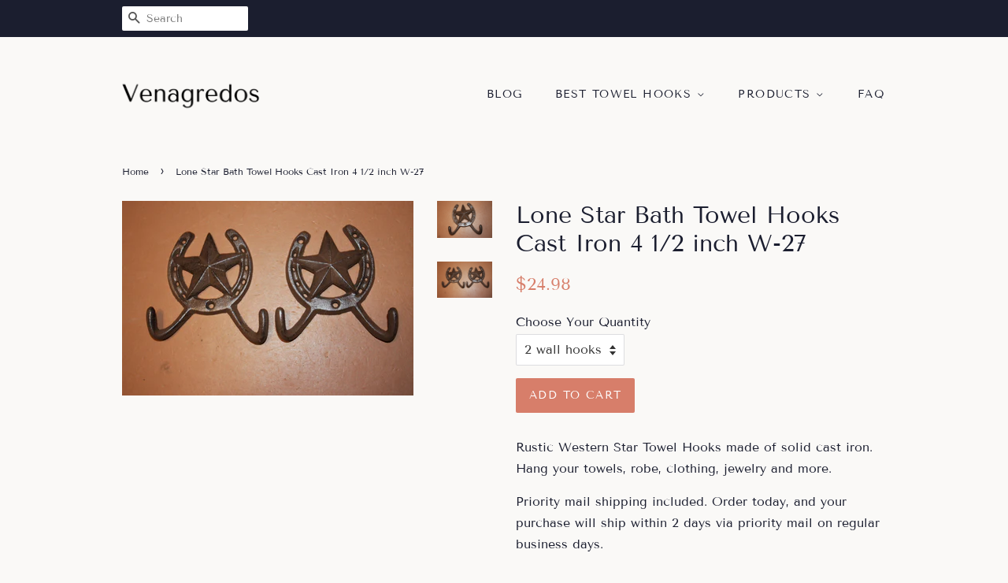

--- FILE ---
content_type: text/html; charset=utf-8
request_url: https://venagredos.com/products/lone-star-bath-towel-hooks-cast-iron-4-1-2-quot-w-27
body_size: 13921
content:
<!doctype html>
<html class="no-js">
<head>
  
  <meta name="p:domain_verify" content="d8ed0cae4ad5413887b5a7ba94c254da"/>

  <!-- Basic page needs ================================================== -->
  <meta charset="utf-8">
  <meta http-equiv="X-UA-Compatible" content="IE=edge,chrome=1">

  

  <!-- Title and description ================================================== -->
  <title>
  Lone Star Bath Towel Hooks Cast Iron 4 1/2 inch W-27 &ndash; Venagredos
  </title>

  
  <meta name="description" content="Rustic Western Star Towel Hooks made of solid cast iron. Hang your towels, robe, clothing, jewelry and more. Priority mail shipping included. Order today, and your purchase will ship within 2 days via priority mail on regular business days. Approximate Size: 4 1/2&quot; by 4 1/2&quot;. The hooks open 1 inch. There are holes for ">
  

  <!-- Social meta ================================================== -->
  <!-- /snippets/social-meta-tags.liquid -->




<meta property="og:site_name" content="Venagredos">
<meta property="og:url" content="https://venagredos.com/products/lone-star-bath-towel-hooks-cast-iron-4-1-2-quot-w-27">
<meta property="og:title" content="Lone Star Bath Towel Hooks Cast Iron 4 1/2 inch W-27">
<meta property="og:type" content="product">
<meta property="og:description" content="Rustic Western Star Towel Hooks made of solid cast iron. Hang your towels, robe, clothing, jewelry and more. Priority mail shipping included. Order today, and your purchase will ship within 2 days via priority mail on regular business days. Approximate Size: 4 1/2&quot; by 4 1/2&quot;. The hooks open 1 inch. There are holes for ">

  <meta property="og:price:amount" content="24.98">
  <meta property="og:price:currency" content="USD">

<meta property="og:image" content="http://venagredos.com/cdn/shop/products/il_fullxfull.1968971318_g772_85729a72-0a64-4d45-b7ae-7dc7e0959a2e_1200x1200.jpg?v=1571675808"><meta property="og:image" content="http://venagredos.com/cdn/shop/products/il_fullxfull.1968971510_qakn_93736124-251d-4746-9565-36f6c1a90f03_1200x1200.jpg?v=1571675808">
<meta property="og:image:secure_url" content="https://venagredos.com/cdn/shop/products/il_fullxfull.1968971318_g772_85729a72-0a64-4d45-b7ae-7dc7e0959a2e_1200x1200.jpg?v=1571675808"><meta property="og:image:secure_url" content="https://venagredos.com/cdn/shop/products/il_fullxfull.1968971510_qakn_93736124-251d-4746-9565-36f6c1a90f03_1200x1200.jpg?v=1571675808">


<meta name="twitter:card" content="summary_large_image">
<meta name="twitter:title" content="Lone Star Bath Towel Hooks Cast Iron 4 1/2 inch W-27">
<meta name="twitter:description" content="Rustic Western Star Towel Hooks made of solid cast iron. Hang your towels, robe, clothing, jewelry and more. Priority mail shipping included. Order today, and your purchase will ship within 2 days via priority mail on regular business days. Approximate Size: 4 1/2&quot; by 4 1/2&quot;. The hooks open 1 inch. There are holes for ">


  <!-- Helpers ================================================== -->
  <link rel="canonical" href="https://venagredos.com/products/lone-star-bath-towel-hooks-cast-iron-4-1-2-quot-w-27">
  <meta name="viewport" content="width=device-width,initial-scale=1">
  <meta name="theme-color" content="#d77e6a">

  <!-- CSS ================================================== -->
  <link href="//venagredos.com/cdn/shop/t/2/assets/timber.scss.css?v=132163358841230043011656108182" rel="stylesheet" type="text/css" media="all" />
  <link href="//venagredos.com/cdn/shop/t/2/assets/theme.scss.css?v=140748447594615826391656108182" rel="stylesheet" type="text/css" media="all" />

  <script>
    window.theme = window.theme || {};

    var theme = {
      strings: {
        addToCart: "Add to Cart",
        soldOut: "Sold Out",
        unavailable: "Unavailable",
        zoomClose: "Close (Esc)",
        zoomPrev: "Previous (Left arrow key)",
        zoomNext: "Next (Right arrow key)",
        addressError: "Error looking up that address",
        addressNoResults: "No results for that address",
        addressQueryLimit: "You have exceeded the Google API usage limit. Consider upgrading to a \u003ca href=\"https:\/\/developers.google.com\/maps\/premium\/usage-limits\"\u003ePremium Plan\u003c\/a\u003e.",
        authError: "There was a problem authenticating your Google Maps API Key."
      },
      settings: {
        // Adding some settings to allow the editor to update correctly when they are changed
        enableWideLayout: false,
        typeAccentTransform: true,
        typeAccentSpacing: true,
        baseFontSize: '16px',
        headerBaseFontSize: '30px',
        accentFontSize: '14px'
      },
      variables: {
        mediaQueryMedium: 'screen and (max-width: 768px)',
        bpSmall: false
      },
      moneyFormat: "${{amount}}"
    }

    document.documentElement.className = document.documentElement.className.replace('no-js', 'supports-js');
  </script>

  <!-- Header hook for plugins ================================================== -->
  <script>window.performance && window.performance.mark && window.performance.mark('shopify.content_for_header.start');</script><meta id="shopify-digital-wallet" name="shopify-digital-wallet" content="/6728089653/digital_wallets/dialog">
<link rel="alternate" type="application/json+oembed" href="https://venagredos.com/products/lone-star-bath-towel-hooks-cast-iron-4-1-2-quot-w-27.oembed">
<script async="async" src="/checkouts/internal/preloads.js?locale=en-US"></script>
<script id="shopify-features" type="application/json">{"accessToken":"8b8af9cf463211485ac0222cfbdf074f","betas":["rich-media-storefront-analytics"],"domain":"venagredos.com","predictiveSearch":true,"shopId":6728089653,"locale":"en"}</script>
<script>var Shopify = Shopify || {};
Shopify.shop = "venagredos.myshopify.com";
Shopify.locale = "en";
Shopify.currency = {"active":"USD","rate":"1.0"};
Shopify.country = "US";
Shopify.theme = {"name":"minimal2-customized-06mar2019-0158pm","id":18621038645,"schema_name":"Minimal","schema_version":"10.0.2","theme_store_id":null,"role":"main"};
Shopify.theme.handle = "null";
Shopify.theme.style = {"id":null,"handle":null};
Shopify.cdnHost = "venagredos.com/cdn";
Shopify.routes = Shopify.routes || {};
Shopify.routes.root = "/";</script>
<script type="module">!function(o){(o.Shopify=o.Shopify||{}).modules=!0}(window);</script>
<script>!function(o){function n(){var o=[];function n(){o.push(Array.prototype.slice.apply(arguments))}return n.q=o,n}var t=o.Shopify=o.Shopify||{};t.loadFeatures=n(),t.autoloadFeatures=n()}(window);</script>
<script id="shop-js-analytics" type="application/json">{"pageType":"product"}</script>
<script defer="defer" async type="module" src="//venagredos.com/cdn/shopifycloud/shop-js/modules/v2/client.init-shop-cart-sync_BdyHc3Nr.en.esm.js"></script>
<script defer="defer" async type="module" src="//venagredos.com/cdn/shopifycloud/shop-js/modules/v2/chunk.common_Daul8nwZ.esm.js"></script>
<script type="module">
  await import("//venagredos.com/cdn/shopifycloud/shop-js/modules/v2/client.init-shop-cart-sync_BdyHc3Nr.en.esm.js");
await import("//venagredos.com/cdn/shopifycloud/shop-js/modules/v2/chunk.common_Daul8nwZ.esm.js");

  window.Shopify.SignInWithShop?.initShopCartSync?.({"fedCMEnabled":true,"windoidEnabled":true});

</script>
<script id="__st">var __st={"a":6728089653,"offset":-18000,"reqid":"fe8e2d57-5bdd-4091-bc4a-4a48a4219fe4-1768965146","pageurl":"venagredos.com\/products\/lone-star-bath-towel-hooks-cast-iron-4-1-2-quot-w-27","u":"8bccd9c146bd","p":"product","rtyp":"product","rid":4293810356277};</script>
<script>window.ShopifyPaypalV4VisibilityTracking = true;</script>
<script id="captcha-bootstrap">!function(){'use strict';const t='contact',e='account',n='new_comment',o=[[t,t],['blogs',n],['comments',n],[t,'customer']],c=[[e,'customer_login'],[e,'guest_login'],[e,'recover_customer_password'],[e,'create_customer']],r=t=>t.map((([t,e])=>`form[action*='/${t}']:not([data-nocaptcha='true']) input[name='form_type'][value='${e}']`)).join(','),a=t=>()=>t?[...document.querySelectorAll(t)].map((t=>t.form)):[];function s(){const t=[...o],e=r(t);return a(e)}const i='password',u='form_key',d=['recaptcha-v3-token','g-recaptcha-response','h-captcha-response',i],f=()=>{try{return window.sessionStorage}catch{return}},m='__shopify_v',_=t=>t.elements[u];function p(t,e,n=!1){try{const o=window.sessionStorage,c=JSON.parse(o.getItem(e)),{data:r}=function(t){const{data:e,action:n}=t;return t[m]||n?{data:e,action:n}:{data:t,action:n}}(c);for(const[e,n]of Object.entries(r))t.elements[e]&&(t.elements[e].value=n);n&&o.removeItem(e)}catch(o){console.error('form repopulation failed',{error:o})}}const l='form_type',E='cptcha';function T(t){t.dataset[E]=!0}const w=window,h=w.document,L='Shopify',v='ce_forms',y='captcha';let A=!1;((t,e)=>{const n=(g='f06e6c50-85a8-45c8-87d0-21a2b65856fe',I='https://cdn.shopify.com/shopifycloud/storefront-forms-hcaptcha/ce_storefront_forms_captcha_hcaptcha.v1.5.2.iife.js',D={infoText:'Protected by hCaptcha',privacyText:'Privacy',termsText:'Terms'},(t,e,n)=>{const o=w[L][v],c=o.bindForm;if(c)return c(t,g,e,D).then(n);var r;o.q.push([[t,g,e,D],n]),r=I,A||(h.body.append(Object.assign(h.createElement('script'),{id:'captcha-provider',async:!0,src:r})),A=!0)});var g,I,D;w[L]=w[L]||{},w[L][v]=w[L][v]||{},w[L][v].q=[],w[L][y]=w[L][y]||{},w[L][y].protect=function(t,e){n(t,void 0,e),T(t)},Object.freeze(w[L][y]),function(t,e,n,w,h,L){const[v,y,A,g]=function(t,e,n){const i=e?o:[],u=t?c:[],d=[...i,...u],f=r(d),m=r(i),_=r(d.filter((([t,e])=>n.includes(e))));return[a(f),a(m),a(_),s()]}(w,h,L),I=t=>{const e=t.target;return e instanceof HTMLFormElement?e:e&&e.form},D=t=>v().includes(t);t.addEventListener('submit',(t=>{const e=I(t);if(!e)return;const n=D(e)&&!e.dataset.hcaptchaBound&&!e.dataset.recaptchaBound,o=_(e),c=g().includes(e)&&(!o||!o.value);(n||c)&&t.preventDefault(),c&&!n&&(function(t){try{if(!f())return;!function(t){const e=f();if(!e)return;const n=_(t);if(!n)return;const o=n.value;o&&e.removeItem(o)}(t);const e=Array.from(Array(32),(()=>Math.random().toString(36)[2])).join('');!function(t,e){_(t)||t.append(Object.assign(document.createElement('input'),{type:'hidden',name:u})),t.elements[u].value=e}(t,e),function(t,e){const n=f();if(!n)return;const o=[...t.querySelectorAll(`input[type='${i}']`)].map((({name:t})=>t)),c=[...d,...o],r={};for(const[a,s]of new FormData(t).entries())c.includes(a)||(r[a]=s);n.setItem(e,JSON.stringify({[m]:1,action:t.action,data:r}))}(t,e)}catch(e){console.error('failed to persist form',e)}}(e),e.submit())}));const S=(t,e)=>{t&&!t.dataset[E]&&(n(t,e.some((e=>e===t))),T(t))};for(const o of['focusin','change'])t.addEventListener(o,(t=>{const e=I(t);D(e)&&S(e,y())}));const B=e.get('form_key'),M=e.get(l),P=B&&M;t.addEventListener('DOMContentLoaded',(()=>{const t=y();if(P)for(const e of t)e.elements[l].value===M&&p(e,B);[...new Set([...A(),...v().filter((t=>'true'===t.dataset.shopifyCaptcha))])].forEach((e=>S(e,t)))}))}(h,new URLSearchParams(w.location.search),n,t,e,['guest_login'])})(!0,!0)}();</script>
<script integrity="sha256-4kQ18oKyAcykRKYeNunJcIwy7WH5gtpwJnB7kiuLZ1E=" data-source-attribution="shopify.loadfeatures" defer="defer" src="//venagredos.com/cdn/shopifycloud/storefront/assets/storefront/load_feature-a0a9edcb.js" crossorigin="anonymous"></script>
<script data-source-attribution="shopify.dynamic_checkout.dynamic.init">var Shopify=Shopify||{};Shopify.PaymentButton=Shopify.PaymentButton||{isStorefrontPortableWallets:!0,init:function(){window.Shopify.PaymentButton.init=function(){};var t=document.createElement("script");t.src="https://venagredos.com/cdn/shopifycloud/portable-wallets/latest/portable-wallets.en.js",t.type="module",document.head.appendChild(t)}};
</script>
<script data-source-attribution="shopify.dynamic_checkout.buyer_consent">
  function portableWalletsHideBuyerConsent(e){var t=document.getElementById("shopify-buyer-consent"),n=document.getElementById("shopify-subscription-policy-button");t&&n&&(t.classList.add("hidden"),t.setAttribute("aria-hidden","true"),n.removeEventListener("click",e))}function portableWalletsShowBuyerConsent(e){var t=document.getElementById("shopify-buyer-consent"),n=document.getElementById("shopify-subscription-policy-button");t&&n&&(t.classList.remove("hidden"),t.removeAttribute("aria-hidden"),n.addEventListener("click",e))}window.Shopify?.PaymentButton&&(window.Shopify.PaymentButton.hideBuyerConsent=portableWalletsHideBuyerConsent,window.Shopify.PaymentButton.showBuyerConsent=portableWalletsShowBuyerConsent);
</script>
<script data-source-attribution="shopify.dynamic_checkout.cart.bootstrap">document.addEventListener("DOMContentLoaded",(function(){function t(){return document.querySelector("shopify-accelerated-checkout-cart, shopify-accelerated-checkout")}if(t())Shopify.PaymentButton.init();else{new MutationObserver((function(e,n){t()&&(Shopify.PaymentButton.init(),n.disconnect())})).observe(document.body,{childList:!0,subtree:!0})}}));
</script>

<script>window.performance && window.performance.mark && window.performance.mark('shopify.content_for_header.end');</script>

  <script src="//venagredos.com/cdn/shop/t/2/assets/jquery-2.2.3.min.js?v=58211863146907186831552046957" type="text/javascript"></script>

  <script src="//venagredos.com/cdn/shop/t/2/assets/lazysizes.min.js?v=177476512571513845041552046957" async="async"></script>

  
  

<link href="https://monorail-edge.shopifysvc.com" rel="dns-prefetch">
<script>(function(){if ("sendBeacon" in navigator && "performance" in window) {try {var session_token_from_headers = performance.getEntriesByType('navigation')[0].serverTiming.find(x => x.name == '_s').description;} catch {var session_token_from_headers = undefined;}var session_cookie_matches = document.cookie.match(/_shopify_s=([^;]*)/);var session_token_from_cookie = session_cookie_matches && session_cookie_matches.length === 2 ? session_cookie_matches[1] : "";var session_token = session_token_from_headers || session_token_from_cookie || "";function handle_abandonment_event(e) {var entries = performance.getEntries().filter(function(entry) {return /monorail-edge.shopifysvc.com/.test(entry.name);});if (!window.abandonment_tracked && entries.length === 0) {window.abandonment_tracked = true;var currentMs = Date.now();var navigation_start = performance.timing.navigationStart;var payload = {shop_id: 6728089653,url: window.location.href,navigation_start,duration: currentMs - navigation_start,session_token,page_type: "product"};window.navigator.sendBeacon("https://monorail-edge.shopifysvc.com/v1/produce", JSON.stringify({schema_id: "online_store_buyer_site_abandonment/1.1",payload: payload,metadata: {event_created_at_ms: currentMs,event_sent_at_ms: currentMs}}));}}window.addEventListener('pagehide', handle_abandonment_event);}}());</script>
<script id="web-pixels-manager-setup">(function e(e,d,r,n,o){if(void 0===o&&(o={}),!Boolean(null===(a=null===(i=window.Shopify)||void 0===i?void 0:i.analytics)||void 0===a?void 0:a.replayQueue)){var i,a;window.Shopify=window.Shopify||{};var t=window.Shopify;t.analytics=t.analytics||{};var s=t.analytics;s.replayQueue=[],s.publish=function(e,d,r){return s.replayQueue.push([e,d,r]),!0};try{self.performance.mark("wpm:start")}catch(e){}var l=function(){var e={modern:/Edge?\/(1{2}[4-9]|1[2-9]\d|[2-9]\d{2}|\d{4,})\.\d+(\.\d+|)|Firefox\/(1{2}[4-9]|1[2-9]\d|[2-9]\d{2}|\d{4,})\.\d+(\.\d+|)|Chrom(ium|e)\/(9{2}|\d{3,})\.\d+(\.\d+|)|(Maci|X1{2}).+ Version\/(15\.\d+|(1[6-9]|[2-9]\d|\d{3,})\.\d+)([,.]\d+|)( \(\w+\)|)( Mobile\/\w+|) Safari\/|Chrome.+OPR\/(9{2}|\d{3,})\.\d+\.\d+|(CPU[ +]OS|iPhone[ +]OS|CPU[ +]iPhone|CPU IPhone OS|CPU iPad OS)[ +]+(15[._]\d+|(1[6-9]|[2-9]\d|\d{3,})[._]\d+)([._]\d+|)|Android:?[ /-](13[3-9]|1[4-9]\d|[2-9]\d{2}|\d{4,})(\.\d+|)(\.\d+|)|Android.+Firefox\/(13[5-9]|1[4-9]\d|[2-9]\d{2}|\d{4,})\.\d+(\.\d+|)|Android.+Chrom(ium|e)\/(13[3-9]|1[4-9]\d|[2-9]\d{2}|\d{4,})\.\d+(\.\d+|)|SamsungBrowser\/([2-9]\d|\d{3,})\.\d+/,legacy:/Edge?\/(1[6-9]|[2-9]\d|\d{3,})\.\d+(\.\d+|)|Firefox\/(5[4-9]|[6-9]\d|\d{3,})\.\d+(\.\d+|)|Chrom(ium|e)\/(5[1-9]|[6-9]\d|\d{3,})\.\d+(\.\d+|)([\d.]+$|.*Safari\/(?![\d.]+ Edge\/[\d.]+$))|(Maci|X1{2}).+ Version\/(10\.\d+|(1[1-9]|[2-9]\d|\d{3,})\.\d+)([,.]\d+|)( \(\w+\)|)( Mobile\/\w+|) Safari\/|Chrome.+OPR\/(3[89]|[4-9]\d|\d{3,})\.\d+\.\d+|(CPU[ +]OS|iPhone[ +]OS|CPU[ +]iPhone|CPU IPhone OS|CPU iPad OS)[ +]+(10[._]\d+|(1[1-9]|[2-9]\d|\d{3,})[._]\d+)([._]\d+|)|Android:?[ /-](13[3-9]|1[4-9]\d|[2-9]\d{2}|\d{4,})(\.\d+|)(\.\d+|)|Mobile Safari.+OPR\/([89]\d|\d{3,})\.\d+\.\d+|Android.+Firefox\/(13[5-9]|1[4-9]\d|[2-9]\d{2}|\d{4,})\.\d+(\.\d+|)|Android.+Chrom(ium|e)\/(13[3-9]|1[4-9]\d|[2-9]\d{2}|\d{4,})\.\d+(\.\d+|)|Android.+(UC? ?Browser|UCWEB|U3)[ /]?(15\.([5-9]|\d{2,})|(1[6-9]|[2-9]\d|\d{3,})\.\d+)\.\d+|SamsungBrowser\/(5\.\d+|([6-9]|\d{2,})\.\d+)|Android.+MQ{2}Browser\/(14(\.(9|\d{2,})|)|(1[5-9]|[2-9]\d|\d{3,})(\.\d+|))(\.\d+|)|K[Aa][Ii]OS\/(3\.\d+|([4-9]|\d{2,})\.\d+)(\.\d+|)/},d=e.modern,r=e.legacy,n=navigator.userAgent;return n.match(d)?"modern":n.match(r)?"legacy":"unknown"}(),u="modern"===l?"modern":"legacy",c=(null!=n?n:{modern:"",legacy:""})[u],f=function(e){return[e.baseUrl,"/wpm","/b",e.hashVersion,"modern"===e.buildTarget?"m":"l",".js"].join("")}({baseUrl:d,hashVersion:r,buildTarget:u}),m=function(e){var d=e.version,r=e.bundleTarget,n=e.surface,o=e.pageUrl,i=e.monorailEndpoint;return{emit:function(e){var a=e.status,t=e.errorMsg,s=(new Date).getTime(),l=JSON.stringify({metadata:{event_sent_at_ms:s},events:[{schema_id:"web_pixels_manager_load/3.1",payload:{version:d,bundle_target:r,page_url:o,status:a,surface:n,error_msg:t},metadata:{event_created_at_ms:s}}]});if(!i)return console&&console.warn&&console.warn("[Web Pixels Manager] No Monorail endpoint provided, skipping logging."),!1;try{return self.navigator.sendBeacon.bind(self.navigator)(i,l)}catch(e){}var u=new XMLHttpRequest;try{return u.open("POST",i,!0),u.setRequestHeader("Content-Type","text/plain"),u.send(l),!0}catch(e){return console&&console.warn&&console.warn("[Web Pixels Manager] Got an unhandled error while logging to Monorail."),!1}}}}({version:r,bundleTarget:l,surface:e.surface,pageUrl:self.location.href,monorailEndpoint:e.monorailEndpoint});try{o.browserTarget=l,function(e){var d=e.src,r=e.async,n=void 0===r||r,o=e.onload,i=e.onerror,a=e.sri,t=e.scriptDataAttributes,s=void 0===t?{}:t,l=document.createElement("script"),u=document.querySelector("head"),c=document.querySelector("body");if(l.async=n,l.src=d,a&&(l.integrity=a,l.crossOrigin="anonymous"),s)for(var f in s)if(Object.prototype.hasOwnProperty.call(s,f))try{l.dataset[f]=s[f]}catch(e){}if(o&&l.addEventListener("load",o),i&&l.addEventListener("error",i),u)u.appendChild(l);else{if(!c)throw new Error("Did not find a head or body element to append the script");c.appendChild(l)}}({src:f,async:!0,onload:function(){if(!function(){var e,d;return Boolean(null===(d=null===(e=window.Shopify)||void 0===e?void 0:e.analytics)||void 0===d?void 0:d.initialized)}()){var d=window.webPixelsManager.init(e)||void 0;if(d){var r=window.Shopify.analytics;r.replayQueue.forEach((function(e){var r=e[0],n=e[1],o=e[2];d.publishCustomEvent(r,n,o)})),r.replayQueue=[],r.publish=d.publishCustomEvent,r.visitor=d.visitor,r.initialized=!0}}},onerror:function(){return m.emit({status:"failed",errorMsg:"".concat(f," has failed to load")})},sri:function(e){var d=/^sha384-[A-Za-z0-9+/=]+$/;return"string"==typeof e&&d.test(e)}(c)?c:"",scriptDataAttributes:o}),m.emit({status:"loading"})}catch(e){m.emit({status:"failed",errorMsg:(null==e?void 0:e.message)||"Unknown error"})}}})({shopId: 6728089653,storefrontBaseUrl: "https://venagredos.com",extensionsBaseUrl: "https://extensions.shopifycdn.com/cdn/shopifycloud/web-pixels-manager",monorailEndpoint: "https://monorail-edge.shopifysvc.com/unstable/produce_batch",surface: "storefront-renderer",enabledBetaFlags: ["2dca8a86"],webPixelsConfigList: [{"id":"shopify-app-pixel","configuration":"{}","eventPayloadVersion":"v1","runtimeContext":"STRICT","scriptVersion":"0450","apiClientId":"shopify-pixel","type":"APP","privacyPurposes":["ANALYTICS","MARKETING"]},{"id":"shopify-custom-pixel","eventPayloadVersion":"v1","runtimeContext":"LAX","scriptVersion":"0450","apiClientId":"shopify-pixel","type":"CUSTOM","privacyPurposes":["ANALYTICS","MARKETING"]}],isMerchantRequest: false,initData: {"shop":{"name":"Venagredos","paymentSettings":{"currencyCode":"USD"},"myshopifyDomain":"venagredos.myshopify.com","countryCode":"US","storefrontUrl":"https:\/\/venagredos.com"},"customer":null,"cart":null,"checkout":null,"productVariants":[{"price":{"amount":24.98,"currencyCode":"USD"},"product":{"title":"Lone Star Bath Towel Hooks Cast Iron 4 1\/2 inch W-27","vendor":"AMAZON","id":"4293810356277","untranslatedTitle":"Lone Star Bath Towel Hooks Cast Iron 4 1\/2 inch W-27","url":"\/products\/lone-star-bath-towel-hooks-cast-iron-4-1-2-quot-w-27","type":"Bath Accessories"},"id":"30922130128949","image":{"src":"\/\/venagredos.com\/cdn\/shop\/products\/il_fullxfull.1968971510_qakn_93736124-251d-4746-9565-36f6c1a90f03.jpg?v=1571675808"},"sku":"","title":"2 wall hooks","untranslatedTitle":"2 wall hooks"}],"purchasingCompany":null},},"https://venagredos.com/cdn","fcfee988w5aeb613cpc8e4bc33m6693e112",{"modern":"","legacy":""},{"shopId":"6728089653","storefrontBaseUrl":"https:\/\/venagredos.com","extensionBaseUrl":"https:\/\/extensions.shopifycdn.com\/cdn\/shopifycloud\/web-pixels-manager","surface":"storefront-renderer","enabledBetaFlags":"[\"2dca8a86\"]","isMerchantRequest":"false","hashVersion":"fcfee988w5aeb613cpc8e4bc33m6693e112","publish":"custom","events":"[[\"page_viewed\",{}],[\"product_viewed\",{\"productVariant\":{\"price\":{\"amount\":24.98,\"currencyCode\":\"USD\"},\"product\":{\"title\":\"Lone Star Bath Towel Hooks Cast Iron 4 1\/2 inch W-27\",\"vendor\":\"AMAZON\",\"id\":\"4293810356277\",\"untranslatedTitle\":\"Lone Star Bath Towel Hooks Cast Iron 4 1\/2 inch W-27\",\"url\":\"\/products\/lone-star-bath-towel-hooks-cast-iron-4-1-2-quot-w-27\",\"type\":\"Bath Accessories\"},\"id\":\"30922130128949\",\"image\":{\"src\":\"\/\/venagredos.com\/cdn\/shop\/products\/il_fullxfull.1968971510_qakn_93736124-251d-4746-9565-36f6c1a90f03.jpg?v=1571675808\"},\"sku\":\"\",\"title\":\"2 wall hooks\",\"untranslatedTitle\":\"2 wall hooks\"}}]]"});</script><script>
  window.ShopifyAnalytics = window.ShopifyAnalytics || {};
  window.ShopifyAnalytics.meta = window.ShopifyAnalytics.meta || {};
  window.ShopifyAnalytics.meta.currency = 'USD';
  var meta = {"product":{"id":4293810356277,"gid":"gid:\/\/shopify\/Product\/4293810356277","vendor":"AMAZON","type":"Bath Accessories","handle":"lone-star-bath-towel-hooks-cast-iron-4-1-2-quot-w-27","variants":[{"id":30922130128949,"price":2498,"name":"Lone Star Bath Towel Hooks Cast Iron 4 1\/2 inch W-27 - 2 wall hooks","public_title":"2 wall hooks","sku":""}],"remote":false},"page":{"pageType":"product","resourceType":"product","resourceId":4293810356277,"requestId":"fe8e2d57-5bdd-4091-bc4a-4a48a4219fe4-1768965146"}};
  for (var attr in meta) {
    window.ShopifyAnalytics.meta[attr] = meta[attr];
  }
</script>
<script class="analytics">
  (function () {
    var customDocumentWrite = function(content) {
      var jquery = null;

      if (window.jQuery) {
        jquery = window.jQuery;
      } else if (window.Checkout && window.Checkout.$) {
        jquery = window.Checkout.$;
      }

      if (jquery) {
        jquery('body').append(content);
      }
    };

    var hasLoggedConversion = function(token) {
      if (token) {
        return document.cookie.indexOf('loggedConversion=' + token) !== -1;
      }
      return false;
    }

    var setCookieIfConversion = function(token) {
      if (token) {
        var twoMonthsFromNow = new Date(Date.now());
        twoMonthsFromNow.setMonth(twoMonthsFromNow.getMonth() + 2);

        document.cookie = 'loggedConversion=' + token + '; expires=' + twoMonthsFromNow;
      }
    }

    var trekkie = window.ShopifyAnalytics.lib = window.trekkie = window.trekkie || [];
    if (trekkie.integrations) {
      return;
    }
    trekkie.methods = [
      'identify',
      'page',
      'ready',
      'track',
      'trackForm',
      'trackLink'
    ];
    trekkie.factory = function(method) {
      return function() {
        var args = Array.prototype.slice.call(arguments);
        args.unshift(method);
        trekkie.push(args);
        return trekkie;
      };
    };
    for (var i = 0; i < trekkie.methods.length; i++) {
      var key = trekkie.methods[i];
      trekkie[key] = trekkie.factory(key);
    }
    trekkie.load = function(config) {
      trekkie.config = config || {};
      trekkie.config.initialDocumentCookie = document.cookie;
      var first = document.getElementsByTagName('script')[0];
      var script = document.createElement('script');
      script.type = 'text/javascript';
      script.onerror = function(e) {
        var scriptFallback = document.createElement('script');
        scriptFallback.type = 'text/javascript';
        scriptFallback.onerror = function(error) {
                var Monorail = {
      produce: function produce(monorailDomain, schemaId, payload) {
        var currentMs = new Date().getTime();
        var event = {
          schema_id: schemaId,
          payload: payload,
          metadata: {
            event_created_at_ms: currentMs,
            event_sent_at_ms: currentMs
          }
        };
        return Monorail.sendRequest("https://" + monorailDomain + "/v1/produce", JSON.stringify(event));
      },
      sendRequest: function sendRequest(endpointUrl, payload) {
        // Try the sendBeacon API
        if (window && window.navigator && typeof window.navigator.sendBeacon === 'function' && typeof window.Blob === 'function' && !Monorail.isIos12()) {
          var blobData = new window.Blob([payload], {
            type: 'text/plain'
          });

          if (window.navigator.sendBeacon(endpointUrl, blobData)) {
            return true;
          } // sendBeacon was not successful

        } // XHR beacon

        var xhr = new XMLHttpRequest();

        try {
          xhr.open('POST', endpointUrl);
          xhr.setRequestHeader('Content-Type', 'text/plain');
          xhr.send(payload);
        } catch (e) {
          console.log(e);
        }

        return false;
      },
      isIos12: function isIos12() {
        return window.navigator.userAgent.lastIndexOf('iPhone; CPU iPhone OS 12_') !== -1 || window.navigator.userAgent.lastIndexOf('iPad; CPU OS 12_') !== -1;
      }
    };
    Monorail.produce('monorail-edge.shopifysvc.com',
      'trekkie_storefront_load_errors/1.1',
      {shop_id: 6728089653,
      theme_id: 18621038645,
      app_name: "storefront",
      context_url: window.location.href,
      source_url: "//venagredos.com/cdn/s/trekkie.storefront.cd680fe47e6c39ca5d5df5f0a32d569bc48c0f27.min.js"});

        };
        scriptFallback.async = true;
        scriptFallback.src = '//venagredos.com/cdn/s/trekkie.storefront.cd680fe47e6c39ca5d5df5f0a32d569bc48c0f27.min.js';
        first.parentNode.insertBefore(scriptFallback, first);
      };
      script.async = true;
      script.src = '//venagredos.com/cdn/s/trekkie.storefront.cd680fe47e6c39ca5d5df5f0a32d569bc48c0f27.min.js';
      first.parentNode.insertBefore(script, first);
    };
    trekkie.load(
      {"Trekkie":{"appName":"storefront","development":false,"defaultAttributes":{"shopId":6728089653,"isMerchantRequest":null,"themeId":18621038645,"themeCityHash":"10089058220106515798","contentLanguage":"en","currency":"USD","eventMetadataId":"dc4d75cc-8c5e-4600-bef9-e372fdb6f8be"},"isServerSideCookieWritingEnabled":true,"monorailRegion":"shop_domain","enabledBetaFlags":["65f19447"]},"Session Attribution":{},"S2S":{"facebookCapiEnabled":false,"source":"trekkie-storefront-renderer","apiClientId":580111}}
    );

    var loaded = false;
    trekkie.ready(function() {
      if (loaded) return;
      loaded = true;

      window.ShopifyAnalytics.lib = window.trekkie;

      var originalDocumentWrite = document.write;
      document.write = customDocumentWrite;
      try { window.ShopifyAnalytics.merchantGoogleAnalytics.call(this); } catch(error) {};
      document.write = originalDocumentWrite;

      window.ShopifyAnalytics.lib.page(null,{"pageType":"product","resourceType":"product","resourceId":4293810356277,"requestId":"fe8e2d57-5bdd-4091-bc4a-4a48a4219fe4-1768965146","shopifyEmitted":true});

      var match = window.location.pathname.match(/checkouts\/(.+)\/(thank_you|post_purchase)/)
      var token = match? match[1]: undefined;
      if (!hasLoggedConversion(token)) {
        setCookieIfConversion(token);
        window.ShopifyAnalytics.lib.track("Viewed Product",{"currency":"USD","variantId":30922130128949,"productId":4293810356277,"productGid":"gid:\/\/shopify\/Product\/4293810356277","name":"Lone Star Bath Towel Hooks Cast Iron 4 1\/2 inch W-27 - 2 wall hooks","price":"24.98","sku":"","brand":"AMAZON","variant":"2 wall hooks","category":"Bath Accessories","nonInteraction":true,"remote":false},undefined,undefined,{"shopifyEmitted":true});
      window.ShopifyAnalytics.lib.track("monorail:\/\/trekkie_storefront_viewed_product\/1.1",{"currency":"USD","variantId":30922130128949,"productId":4293810356277,"productGid":"gid:\/\/shopify\/Product\/4293810356277","name":"Lone Star Bath Towel Hooks Cast Iron 4 1\/2 inch W-27 - 2 wall hooks","price":"24.98","sku":"","brand":"AMAZON","variant":"2 wall hooks","category":"Bath Accessories","nonInteraction":true,"remote":false,"referer":"https:\/\/venagredos.com\/products\/lone-star-bath-towel-hooks-cast-iron-4-1-2-quot-w-27"});
      }
    });


        var eventsListenerScript = document.createElement('script');
        eventsListenerScript.async = true;
        eventsListenerScript.src = "//venagredos.com/cdn/shopifycloud/storefront/assets/shop_events_listener-3da45d37.js";
        document.getElementsByTagName('head')[0].appendChild(eventsListenerScript);

})();</script>
<script
  defer
  src="https://venagredos.com/cdn/shopifycloud/perf-kit/shopify-perf-kit-3.0.4.min.js"
  data-application="storefront-renderer"
  data-shop-id="6728089653"
  data-render-region="gcp-us-central1"
  data-page-type="product"
  data-theme-instance-id="18621038645"
  data-theme-name="Minimal"
  data-theme-version="10.0.2"
  data-monorail-region="shop_domain"
  data-resource-timing-sampling-rate="10"
  data-shs="true"
  data-shs-beacon="true"
  data-shs-export-with-fetch="true"
  data-shs-logs-sample-rate="1"
  data-shs-beacon-endpoint="https://venagredos.com/api/collect"
></script>
</head>

<body id="lone-star-bath-towel-hooks-cast-iron-4-1-2-inch-w-27" class="template-product" >

  <div id="shopify-section-header" class="shopify-section"><style>
  .logo__image-wrapper {
    max-width: 175px;
  }
  /*================= If logo is above navigation ================== */
  

  /*============ If logo is on the same line as navigation ============ */
  


  
    @media screen and (min-width: 769px) {
      .site-nav {
        text-align: right!important;
      }
    }
  
</style>

<div data-section-id="header" data-section-type="header-section">
  <div class="header-bar">
    <div class="wrapper medium-down--hide">
      <div class="post-large--display-table">

        
          <div class="header-bar__left post-large--display-table-cell">

            

            

            
              <div class="header-bar__module header-bar__search">
                


  <form action="/search" method="get" class="header-bar__search-form clearfix" role="search">
    
    <button type="submit" class="btn btn--search icon-fallback-text header-bar__search-submit">
      <span class="icon icon-search" aria-hidden="true"></span>
      <span class="fallback-text">Search</span>
    </button>
    <input type="search" name="q" value="" aria-label="Search" class="header-bar__search-input" placeholder="Search">
  </form>


              </div>
            

          </div>
        

        <div class="header-bar__right post-large--display-table-cell">

          

          
            
          

        </div>
      </div>
    </div>

    <div class="wrapper post-large--hide announcement-bar--mobile">
      
    </div>

    <div class="wrapper post-large--hide">
      
        <button type="button" class="mobile-nav-trigger" id="MobileNavTrigger" aria-controls="MobileNav" aria-expanded="false">
          <span class="icon icon-hamburger" aria-hidden="true"></span>
          Menu
        </button>
      
      <a href="/cart" class="cart-page-link mobile-cart-page-link">
        <span class="icon icon-cart header-bar__cart-icon" aria-hidden="true"></span>
        Cart <span class="cart-count hidden-count">0</span>
      </a>
    </div>
    <nav role="navigation">
  <ul id="MobileNav" class="mobile-nav post-large--hide">
    
      
        <li class="mobile-nav__link">
          <a
            href="/blogs/news"
            class="mobile-nav"
            >
            Blog
          </a>
        </li>
      
    
      
        
        <li class="mobile-nav__link" aria-haspopup="true">
          <a
            href="/pages/best-towel-hooks"
            class="mobile-nav__sublist-trigger"
            aria-controls="MobileNav-Parent-2"
            aria-expanded="false">
            Best Towel Hooks
            <span class="icon-fallback-text mobile-nav__sublist-expand" aria-hidden="true">
  <span class="icon icon-plus" aria-hidden="true"></span>
  <span class="fallback-text">+</span>
</span>
<span class="icon-fallback-text mobile-nav__sublist-contract" aria-hidden="true">
  <span class="icon icon-minus" aria-hidden="true"></span>
  <span class="fallback-text">-</span>
</span>

          </a>
          <ul
            id="MobileNav-Parent-2"
            class="mobile-nav__sublist">
            
            
              
                <li class="mobile-nav__sublist-link">
                  <a
                    href="/pages/reviews-of-towel-hooks"
                    >
                    Reviews of Towel Hooks
                  </a>
                </li>
              
            
              
                <li class="mobile-nav__sublist-link">
                  <a
                    href="/pages/best-towel-hooks"
                    >
                    Best Towel Hooks
                  </a>
                </li>
              
            
          </ul>
        </li>
      
    
      
        
        <li class="mobile-nav__link" aria-haspopup="true">
          <a
            href="/collections/towel-hooks"
            class="mobile-nav__sublist-trigger"
            aria-controls="MobileNav-Parent-3"
            aria-expanded="false">
            Products
            <span class="icon-fallback-text mobile-nav__sublist-expand" aria-hidden="true">
  <span class="icon icon-plus" aria-hidden="true"></span>
  <span class="fallback-text">+</span>
</span>
<span class="icon-fallback-text mobile-nav__sublist-contract" aria-hidden="true">
  <span class="icon icon-minus" aria-hidden="true"></span>
  <span class="fallback-text">-</span>
</span>

          </a>
          <ul
            id="MobileNav-Parent-3"
            class="mobile-nav__sublist">
            
              <li class="mobile-nav__sublist-link ">
                <a href="/collections/towel-hooks" class="site-nav__link">All <span class="visually-hidden">Products</span></a>
              </li>
            
            
              
                <li class="mobile-nav__sublist-link">
                  <a
                    href="/collections/towel-hooks"
                    >
                    Towel Hooks
                  </a>
                </li>
              
            
          </ul>
        </li>
      
    
      
        <li class="mobile-nav__link">
          <a
            href="/pages/frequently-asked-questions"
            class="mobile-nav"
            >
            FAQ
          </a>
        </li>
      
    

    

    <li class="mobile-nav__link">
      
        <div class="header-bar__module header-bar__search">
          


  <form action="/search" method="get" class="header-bar__search-form clearfix" role="search">
    
    <button type="submit" class="btn btn--search icon-fallback-text header-bar__search-submit">
      <span class="icon icon-search" aria-hidden="true"></span>
      <span class="fallback-text">Search</span>
    </button>
    <input type="search" name="q" value="" aria-label="Search" class="header-bar__search-input" placeholder="Search">
  </form>


        </div>
      
    </li>
  </ul>
</nav>

  </div>

  <header class="site-header" role="banner">
    <div class="wrapper">

      
        <div class="grid--full post-large--display-table">
          <div class="grid__item post-large--one-third post-large--display-table-cell">
            
              <div class="h1 site-header__logo" itemscope itemtype="http://schema.org/Organization">
            
              
                <noscript>
                  
                  <div class="logo__image-wrapper">
                    <img src="//venagredos.com/cdn/shop/files/Venagredos_Tenor_Sans_175x.png?v=1613703858" alt="Venagredos" />
                  </div>
                </noscript>
                <div class="logo__image-wrapper supports-js">
                  <a href="/" itemprop="url" style="padding-top:30.859375%;">
                    
                    <img class="logo__image lazyload"
                         src="//venagredos.com/cdn/shop/files/Venagredos_Tenor_Sans_300x300.png?v=1613703858"
                         data-src="//venagredos.com/cdn/shop/files/Venagredos_Tenor_Sans_{width}x.png?v=1613703858"
                         data-widths="[120, 180, 360, 540, 720, 900, 1080, 1296, 1512, 1728, 1944, 2048]"
                         data-aspectratio="3.240506329113924"
                         data-sizes="auto"
                         alt="Venagredos"
                         itemprop="logo">
                  </a>
                </div>
              
            
              </div>
            
          </div>
          <div class="grid__item post-large--two-thirds post-large--display-table-cell medium-down--hide">
            
<nav>
  <ul class="site-nav" id="AccessibleNav">
    
      
        <li>
          <a
            href="/blogs/news"
            class="site-nav__link"
            data-meganav-type="child"
            >
              Blog
          </a>
        </li>
      
    
      
      
        <li 
          class="site-nav--has-dropdown "
          aria-haspopup="true">
          <a
            href="/pages/best-towel-hooks"
            class="site-nav__link"
            data-meganav-type="parent"
            aria-controls="MenuParent-2"
            aria-expanded="false"
            >
              Best Towel Hooks
              <span class="icon icon-arrow-down" aria-hidden="true"></span>
          </a>
          <ul
            id="MenuParent-2"
            class="site-nav__dropdown "
            data-meganav-dropdown>
            
              
                <li>
                  <a
                    href="/pages/reviews-of-towel-hooks"
                    class="site-nav__link"
                    data-meganav-type="child"
                    
                    tabindex="-1">
                      Reviews of Towel Hooks
                  </a>
                </li>
              
            
              
                <li>
                  <a
                    href="/pages/best-towel-hooks"
                    class="site-nav__link"
                    data-meganav-type="child"
                    
                    tabindex="-1">
                      Best Towel Hooks
                  </a>
                </li>
              
            
          </ul>
        </li>
      
    
      
      
        <li 
          class="site-nav--has-dropdown "
          aria-haspopup="true">
          <a
            href="/collections/towel-hooks"
            class="site-nav__link"
            data-meganav-type="parent"
            aria-controls="MenuParent-3"
            aria-expanded="false"
            >
              Products
              <span class="icon icon-arrow-down" aria-hidden="true"></span>
          </a>
          <ul
            id="MenuParent-3"
            class="site-nav__dropdown "
            data-meganav-dropdown>
            
              
                <li>
                  <a
                    href="/collections/towel-hooks"
                    class="site-nav__link"
                    data-meganav-type="child"
                    
                    tabindex="-1">
                      Towel Hooks
                  </a>
                </li>
              
            
          </ul>
        </li>
      
    
      
        <li>
          <a
            href="/pages/frequently-asked-questions"
            class="site-nav__link"
            data-meganav-type="child"
            >
              FAQ
          </a>
        </li>
      
    
  </ul>
</nav>

          </div>
        </div>
      

    </div>
  </header>
</div>



</div>

  <main class="wrapper main-content" role="main">
    <div class="grid">
        <div class="grid__item">
          

<div id="shopify-section-product-template" class="shopify-section"><div itemscope itemtype="http://schema.org/Product" id="ProductSection" data-section-id="product-template" data-section-type="product-template" data-image-zoom-type="lightbox" data-related-enabled="false" data-show-extra-tab="false" data-extra-tab-content="" data-enable-history-state="true">

  

  

  <meta itemprop="url" content="https://venagredos.com/products/lone-star-bath-towel-hooks-cast-iron-4-1-2-quot-w-27">
  <meta itemprop="image" content="//venagredos.com/cdn/shop/products/il_fullxfull.1968971318_g772_85729a72-0a64-4d45-b7ae-7dc7e0959a2e_grande.jpg?v=1571675808">

  <div class="section-header section-header--breadcrumb">
    

<nav class="breadcrumb" role="navigation" aria-label="breadcrumbs">
  <a href="/" title="Back to the frontpage">Home</a>

  

    
    <span aria-hidden="true" class="breadcrumb__sep">&rsaquo;</span>
    <span>Lone Star Bath Towel Hooks Cast Iron 4 1/2 inch W-27</span>

  
</nav>


  </div>

  <div class="product-single">
    <div class="grid product-single__hero">
      <div class="grid__item post-large--one-half">

        

          <div class="grid">

            <div class="grid__item four-fifths product-single__photos" id="ProductPhoto">
              

              
                
                
<style>
  

  #ProductImage-13245101146165 {
    max-width: 700px;
    max-height: 466.6666666666667px;
  }
  #ProductImageWrapper-13245101146165 {
    max-width: 700px;
  }
</style>


                <div id="ProductImageWrapper-13245101146165" class="product-single__image-wrapper supports-js hide zoom-lightbox" data-image-id="13245101146165">
                  <div style="padding-top:66.66666666666666%;">
                    <img id="ProductImage-13245101146165"
                         class="product-single__image lazyload lazypreload"
                         
                         data-src="//venagredos.com/cdn/shop/products/il_fullxfull.1968971318_g772_85729a72-0a64-4d45-b7ae-7dc7e0959a2e_{width}x.jpg?v=1571675808"
                         data-widths="[180, 370, 540, 740, 900, 1080, 1296, 1512, 1728, 2048]"
                         data-aspectratio="1.5"
                         data-sizes="auto"
                         
                         alt="Lone Star Bath Towel Hooks Cast Iron 4 1/2 inch W-27">
                  </div>
                </div>
              
                
                
<style>
  

  #ProductImage-13245101178933 {
    max-width: 700px;
    max-height: 466.6666666666667px;
  }
  #ProductImageWrapper-13245101178933 {
    max-width: 700px;
  }
</style>


                <div id="ProductImageWrapper-13245101178933" class="product-single__image-wrapper supports-js zoom-lightbox" data-image-id="13245101178933">
                  <div style="padding-top:66.66666666666666%;">
                    <img id="ProductImage-13245101178933"
                         class="product-single__image lazyload"
                         src="//venagredos.com/cdn/shop/products/il_fullxfull.1968971510_qakn_93736124-251d-4746-9565-36f6c1a90f03_300x300.jpg?v=1571675808"
                         data-src="//venagredos.com/cdn/shop/products/il_fullxfull.1968971510_qakn_93736124-251d-4746-9565-36f6c1a90f03_{width}x.jpg?v=1571675808"
                         data-widths="[180, 370, 540, 740, 900, 1080, 1296, 1512, 1728, 2048]"
                         data-aspectratio="1.5"
                         data-sizes="auto"
                         
                         alt="Lone Star Bath Towel Hooks Cast Iron 4 1/2 inch W-27">
                  </div>
                </div>
              

              <noscript>
                <img src="//venagredos.com/cdn/shop/products/il_fullxfull.1968971510_qakn_93736124-251d-4746-9565-36f6c1a90f03_1024x1024@2x.jpg?v=1571675808" alt="Lone Star Bath Towel Hooks Cast Iron 4 1/2 inch W-27">
              </noscript>
            </div>

            <div class="grid__item one-fifth">

              <ul class="grid product-single__thumbnails" id="ProductThumbs">
                
                  <li class="grid__item">
                    <a data-image-id="13245101146165" href="//venagredos.com/cdn/shop/products/il_fullxfull.1968971318_g772_85729a72-0a64-4d45-b7ae-7dc7e0959a2e_1024x1024.jpg?v=1571675808" class="product-single__thumbnail">
                      <img src="//venagredos.com/cdn/shop/products/il_fullxfull.1968971318_g772_85729a72-0a64-4d45-b7ae-7dc7e0959a2e_grande.jpg?v=1571675808" alt="Lone Star Bath Towel Hooks Cast Iron 4 1/2 inch W-27">
                    </a>
                  </li>
                
                  <li class="grid__item">
                    <a data-image-id="13245101178933" href="//venagredos.com/cdn/shop/products/il_fullxfull.1968971510_qakn_93736124-251d-4746-9565-36f6c1a90f03_1024x1024.jpg?v=1571675808" class="product-single__thumbnail">
                      <img src="//venagredos.com/cdn/shop/products/il_fullxfull.1968971510_qakn_93736124-251d-4746-9565-36f6c1a90f03_grande.jpg?v=1571675808" alt="Lone Star Bath Towel Hooks Cast Iron 4 1/2 inch W-27">
                    </a>
                  </li>
                
              </ul>

            </div>

          </div>

        

        
        <ul class="gallery" class="hidden">
          
          <li data-image-id="13245101146165" class="gallery__item" data-mfp-src="//venagredos.com/cdn/shop/products/il_fullxfull.1968971318_g772_85729a72-0a64-4d45-b7ae-7dc7e0959a2e_1024x1024@2x.jpg?v=1571675808"></li>
          
          <li data-image-id="13245101178933" class="gallery__item" data-mfp-src="//venagredos.com/cdn/shop/products/il_fullxfull.1968971510_qakn_93736124-251d-4746-9565-36f6c1a90f03_1024x1024@2x.jpg?v=1571675808"></li>
          
        </ul>
        

      </div>
      <div class="grid__item post-large--one-half">
        
        <h1 itemprop="name">Lone Star Bath Towel Hooks Cast Iron 4 1/2 inch W-27</h1>

        <div itemprop="offers" itemscope itemtype="http://schema.org/Offer">
          

          <meta itemprop="priceCurrency" content="USD">
          <link itemprop="availability" href="http://schema.org/InStock">

          <div class="product-single__prices">
            <span id="PriceA11y" class="visually-hidden">Regular price</span>
            <span id="ProductPrice" class="product-single__price" itemprop="price" content="24.98">
              $24.98
            </span>

            
              <span id="ComparePriceA11y" class="visually-hidden" aria-hidden="true">Sale price</span>
              <s id="ComparePrice" class="product-single__sale-price hide">
                $0.00
              </s>
            
          </div><form method="post" action="/cart/add" id="product_form_4293810356277" accept-charset="UTF-8" class="product-form--wide" enctype="multipart/form-data"><input type="hidden" name="form_type" value="product" /><input type="hidden" name="utf8" value="✓" />
            <select name="id" id="ProductSelect-product-template" class="product-single__variants">
              
                

                  <option  selected="selected"  data-sku="" value="30922130128949">2 wall hooks - $24.98 USD</option>

                
              
            </select>

            <div class="product-single__quantity is-hidden">
              <label for="Quantity">Quantity</label>
              <input type="number" id="Quantity" name="quantity" value="1" min="1" class="quantity-selector">
            </div>
          
          <a href="/pages/amazon" target="_blank" class="btn product-single__cart-submit">ADD TO CART</a>
            
          <input type="hidden" name="product-id" value="4293810356277" /><input type="hidden" name="section-id" value="product-template" /></form>

          
            <div class="product-description rte" itemprop="description">
              <div>
<p>Rustic Western Star Towel Hooks made of solid cast iron. Hang your towels, robe, clothing, jewelry and more.</p> 

<p>Priority mail shipping included. Order today, and your purchase will ship within 2 days via priority mail on regular business days.</p> 

<p>Approximate Size:<br>
4 1/2" by 4 1/2". The hooks open 1 inch.  There are holes for mounting. No hardware is provided.  Sizes are approximate as these are hand-cast and can vary slightly. Three dimensional on the front and flat on the back for flush mounting.</p>

<p>The color is rustic powder coat brown finish which inhibits rust.</p>  

<p>They are perfect to paint and bling to your style and give as gifts to family and friends.  <br>
You can easily paint them to the color of your choice. Spray paints work great.</p>

<p>They are hand-cast and filled with old-world rustic charm. No two are exactly alike. The mounting holes may vary in location from piece to piece. This does not affect the ability to mount them properly.</p>
</div>
            </div>
          

          
        </div>

      </div>
    </div>
  </div>

  

</div>


  <script type="application/json" id="ProductJson-product-template">
    {"id":4293810356277,"title":"Lone Star Bath Towel Hooks Cast Iron 4 1\/2 inch W-27","handle":"lone-star-bath-towel-hooks-cast-iron-4-1-2-quot-w-27","description":"\u003cdiv\u003e\n\u003cp\u003eRustic Western Star Towel Hooks made of solid cast iron. Hang your towels, robe, clothing, jewelry and more.\u003c\/p\u003e \n\n\u003cp\u003ePriority mail shipping included. Order today, and your purchase will ship within 2 days via priority mail on regular business days.\u003c\/p\u003e \n\n\u003cp\u003eApproximate Size:\u003cbr\u003e\n4 1\/2\" by 4 1\/2\". The hooks open 1 inch.  There are holes for mounting. No hardware is provided.  Sizes are approximate as these are hand-cast and can vary slightly. Three dimensional on the front and flat on the back for flush mounting.\u003c\/p\u003e\n\n\u003cp\u003eThe color is rustic powder coat brown finish which inhibits rust.\u003c\/p\u003e  \n\n\u003cp\u003eThey are perfect to paint and bling to your style and give as gifts to family and friends.  \u003cbr\u003e\nYou can easily paint them to the color of your choice. Spray paints work great.\u003c\/p\u003e\n\n\u003cp\u003eThey are hand-cast and filled with old-world rustic charm. No two are exactly alike. The mounting holes may vary in location from piece to piece. This does not affect the ability to mount them properly.\u003c\/p\u003e\n\u003c\/div\u003e","published_at":"2019-10-21T12:36:46-04:00","created_at":"2019-10-21T12:36:47-04:00","vendor":"AMAZON","type":"Bath Accessories","tags":["barn farm ranch","bath towel hooks","country western","cowgirl bathroom","free shipping texas","free shipping us","horse horseshoe","husband gift","rodeo cowboy","rustic cast iron","rustic country bath","western star"],"price":2498,"price_min":2498,"price_max":2498,"available":true,"price_varies":false,"compare_at_price":null,"compare_at_price_min":0,"compare_at_price_max":0,"compare_at_price_varies":false,"variants":[{"id":30922130128949,"title":"2 wall hooks","option1":"2 wall hooks","option2":null,"option3":null,"sku":"","requires_shipping":true,"taxable":true,"featured_image":{"id":13245101178933,"product_id":4293810356277,"position":2,"created_at":"2019-10-21T12:36:48-04:00","updated_at":"2019-10-21T12:36:48-04:00","alt":null,"width":3000,"height":2000,"src":"\/\/venagredos.com\/cdn\/shop\/products\/il_fullxfull.1968971510_qakn_93736124-251d-4746-9565-36f6c1a90f03.jpg?v=1571675808","variant_ids":[30922130128949]},"available":true,"name":"Lone Star Bath Towel Hooks Cast Iron 4 1\/2 inch W-27 - 2 wall hooks","public_title":"2 wall hooks","options":["2 wall hooks"],"price":2498,"weight":0,"compare_at_price":null,"inventory_management":null,"barcode":null,"featured_media":{"alt":null,"id":5421228064821,"position":2,"preview_image":{"aspect_ratio":1.5,"height":2000,"width":3000,"src":"\/\/venagredos.com\/cdn\/shop\/products\/il_fullxfull.1968971510_qakn_93736124-251d-4746-9565-36f6c1a90f03.jpg?v=1571675808"}},"requires_selling_plan":false,"selling_plan_allocations":[],"quantity_rule":{"min":1,"max":null,"increment":1}}],"images":["\/\/venagredos.com\/cdn\/shop\/products\/il_fullxfull.1968971318_g772_85729a72-0a64-4d45-b7ae-7dc7e0959a2e.jpg?v=1571675808","\/\/venagredos.com\/cdn\/shop\/products\/il_fullxfull.1968971510_qakn_93736124-251d-4746-9565-36f6c1a90f03.jpg?v=1571675808"],"featured_image":"\/\/venagredos.com\/cdn\/shop\/products\/il_fullxfull.1968971318_g772_85729a72-0a64-4d45-b7ae-7dc7e0959a2e.jpg?v=1571675808","options":["Choose Your Quantity"],"media":[{"alt":null,"id":5421228032053,"position":1,"preview_image":{"aspect_ratio":1.5,"height":2000,"width":3000,"src":"\/\/venagredos.com\/cdn\/shop\/products\/il_fullxfull.1968971318_g772_85729a72-0a64-4d45-b7ae-7dc7e0959a2e.jpg?v=1571675808"},"aspect_ratio":1.5,"height":2000,"media_type":"image","src":"\/\/venagredos.com\/cdn\/shop\/products\/il_fullxfull.1968971318_g772_85729a72-0a64-4d45-b7ae-7dc7e0959a2e.jpg?v=1571675808","width":3000},{"alt":null,"id":5421228064821,"position":2,"preview_image":{"aspect_ratio":1.5,"height":2000,"width":3000,"src":"\/\/venagredos.com\/cdn\/shop\/products\/il_fullxfull.1968971510_qakn_93736124-251d-4746-9565-36f6c1a90f03.jpg?v=1571675808"},"aspect_ratio":1.5,"height":2000,"media_type":"image","src":"\/\/venagredos.com\/cdn\/shop\/products\/il_fullxfull.1968971510_qakn_93736124-251d-4746-9565-36f6c1a90f03.jpg?v=1571675808","width":3000}],"requires_selling_plan":false,"selling_plan_groups":[],"content":"\u003cdiv\u003e\n\u003cp\u003eRustic Western Star Towel Hooks made of solid cast iron. Hang your towels, robe, clothing, jewelry and more.\u003c\/p\u003e \n\n\u003cp\u003ePriority mail shipping included. Order today, and your purchase will ship within 2 days via priority mail on regular business days.\u003c\/p\u003e \n\n\u003cp\u003eApproximate Size:\u003cbr\u003e\n4 1\/2\" by 4 1\/2\". The hooks open 1 inch.  There are holes for mounting. No hardware is provided.  Sizes are approximate as these are hand-cast and can vary slightly. Three dimensional on the front and flat on the back for flush mounting.\u003c\/p\u003e\n\n\u003cp\u003eThe color is rustic powder coat brown finish which inhibits rust.\u003c\/p\u003e  \n\n\u003cp\u003eThey are perfect to paint and bling to your style and give as gifts to family and friends.  \u003cbr\u003e\nYou can easily paint them to the color of your choice. Spray paints work great.\u003c\/p\u003e\n\n\u003cp\u003eThey are hand-cast and filled with old-world rustic charm. No two are exactly alike. The mounting holes may vary in location from piece to piece. This does not affect the ability to mount them properly.\u003c\/p\u003e\n\u003c\/div\u003e"}
  </script>





</div>

        </div>
    </div>
  </main>

  <div id="shopify-section-footer" class="shopify-section"><footer class="site-footer small--text-center" role="contentinfo">

<div class="wrapper">

  <div class="grid-uniform">

    

    

    
      
          <div class="grid__item post-large--one-quarter medium--one-half site-footer__links">
            <h3 class="h4"><a href="/blogs/news">Latest News</a></h3>
            
            <p class="h5"><a href="/blogs/news/a-77-off-outdoor-shower-19-turkish-towels-these-were-your-top-buys-in-june" title="">A 77% Off Outdoor Shower, $19 Turkish Towels—These Were Your Top Buys in June</a></p>
            
              
              
<style>
  

  #ArticleImage-footer--104435646517 {
    max-width: 360.0px;
    max-height: 480px;
  }
  #ArticleImageWrapper-footer--104435646517 {
    max-width: 360.0px;
  }
</style>

              <p>
                <div id="ArticleImageWrapper-footer--104435646517" class="article__image-wrapper supports-js">
                  <div style="padding-top:133.33333333333334%;">
                    <img id="ArticleImage-footer--104435646517"
                         class="article__image lazyload"
                         src="//venagredos.com/cdn/shop/articles/f08dc563fc5d7147885ecd7401221021_300x300.jpg?v=1688130832"
                         data-src="//venagredos.com/cdn/shop/articles/f08dc563fc5d7147885ecd7401221021_{width}x.jpg?v=1688130832"
                         data-widths="[90, 120, 150, 180, 360, 480, 600, 750, 940, 1080, 1296]"
                         data-aspectratio="0.75"
                         data-sizes="auto"
                         alt="A 77% Off Outdoor Shower, $19 Turkish Towels—These Were Your Top Buys in June">
                  </div>
                </div>
              </p>

              <noscript>
                <p><a href="/blogs/news/a-77-off-outdoor-shower-19-turkish-towels-these-were-your-top-buys-in-june" title=""><img src="//venagredos.com/cdn/shop/articles/f08dc563fc5d7147885ecd7401221021_large.jpg?v=1688130832" alt="A 77% Off Outdoor Shower, $19 Turkish Towels—These Were Your Top Buys in June" class="article__image" /></a></p>
              </noscript>
            
            
              <p>We may earn revenue from the products available on this page and participate in affiliate programs. Most of Domino readers’ purchases last month pointed to everyone spending more time outside....</p>
            
          </div>

        
    
      
          <div class="grid__item post-large--one-quarter medium--one-half">
            
            <h3 class="h4">Links</h3>
            
            <ul class="site-footer__links">
              
                <li><a href="/search">Search</a></li>
              
                <li><a href="/pages/privacy">Privacy</a></li>
              
            </ul>
          </div>

        
    
      
          <div class="grid__item post-large--one-quarter medium--one-half">
            <h3 class="h4">Terms of Service</h3>
            <div class="rte"></div>
          </div>

        
    
      
          <div class="grid__item post-large--one-quarter medium--one-half">
            <h3 class="h4">Newsletter</h3>
            
              <p>Sign up for the latest news, offers and styles</p>
            
            <div class="form-vertical small--hide">
  <form method="post" action="/contact#contact_form" id="contact_form" accept-charset="UTF-8" class="contact-form"><input type="hidden" name="form_type" value="customer" /><input type="hidden" name="utf8" value="✓" />
    
    
      <input type="hidden" name="contact[tags]" value="newsletter">
      <input type="email" value="" placeholder="Your email" name="contact[email]" id="Email" class="input-group-field" aria-label="Your email" autocorrect="off" autocapitalize="off">
      <input type="submit" class="btn" name="subscribe" id="subscribe" value="Subscribe">
    
  </form>
</div>
<div class="form-vertical post-large--hide large--hide medium--hide">
  <form method="post" action="/contact#contact_form" id="contact_form" accept-charset="UTF-8" class="contact-form"><input type="hidden" name="form_type" value="customer" /><input type="hidden" name="utf8" value="✓" />
    
    
      <input type="hidden" name="contact[tags]" value="newsletter">
      <div class="input-group">
        <input type="email" value="" placeholder="Your email" name="contact[email]" id="Email" class="input-group-field" aria-label="Your email" autocorrect="off" autocapitalize="off">
        <span class="input-group-btn">
          <button type="submit" class="btn" name="commit" id="subscribe">Subscribe</button>
        </span>
      </div>
    
  </form>
</div>

          </div>

      
    
  </div>

  <hr class="hr--small hr--clear">

  <div class="grid">
    <div class="grid__item text-center">
      <p class="site-footer__links">Copyright &copy; 2026, <a href="/" title="">Venagredos</a>. </p>
    </div>
  </div>

  
    
  
</div>

</footer>




</div>

    <script src="//venagredos.com/cdn/shopifycloud/storefront/assets/themes_support/option_selection-b017cd28.js" type="text/javascript"></script>
  

  <ul hidden>
    <li id="a11y-refresh-page-message">choosing a selection results in a full page refresh</li>
  </ul>

  <script src="//venagredos.com/cdn/shop/t/2/assets/theme.js?v=147501841922938291521552046957" type="text/javascript"></script>
</body>
</html>
